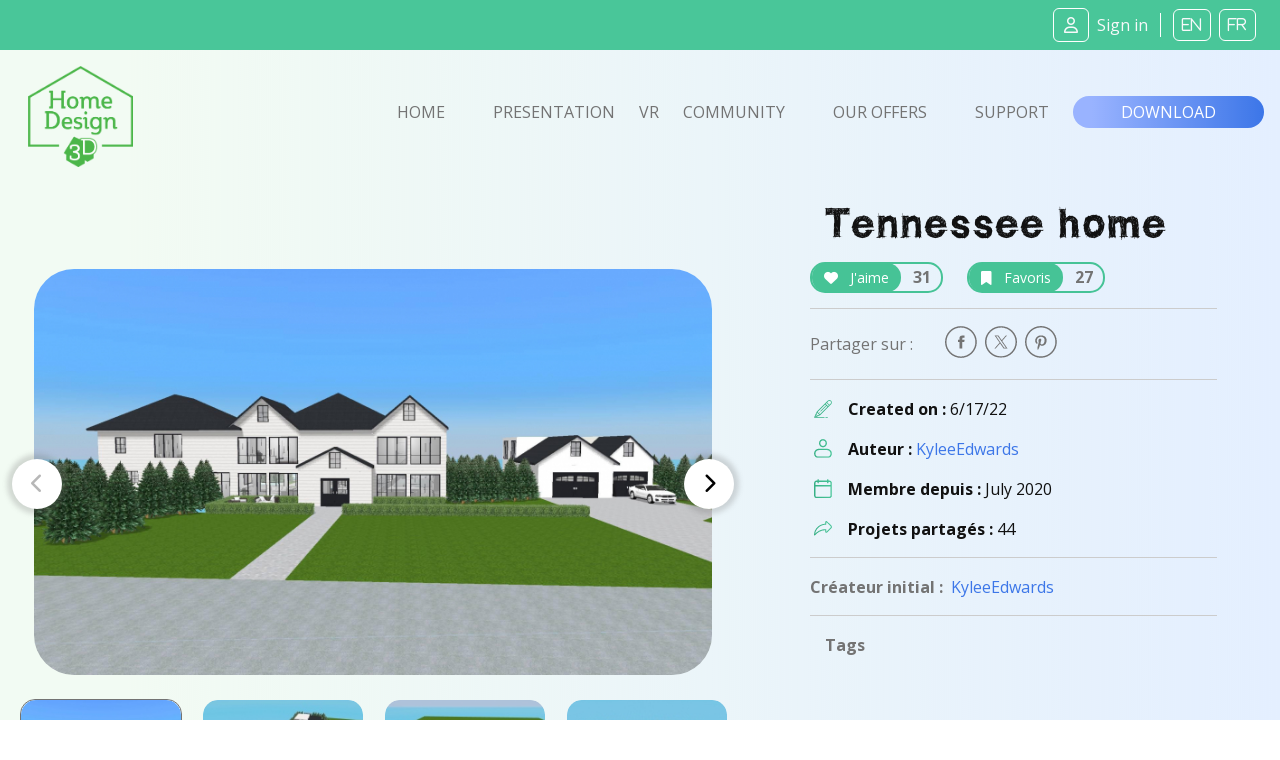

--- FILE ---
content_type: image/svg+xml
request_url: https://www.homedesign3d.net/assets/img/picto-svg/picto-membre-vert.svg
body_size: 2544
content:
<?xml version="1.0" encoding="UTF-8" standalone="no"?>
<!DOCTYPE svg PUBLIC "-//W3C//DTD SVG 1.1//EN" "http://www.w3.org/Graphics/SVG/1.1/DTD/svg11.dtd">
<svg width="100%" height="100%" viewBox="0 0 99 100" version="1.1" xmlns="http://www.w3.org/2000/svg" xmlns:xlink="http://www.w3.org/1999/xlink" xml:space="preserve" xmlns:serif="http://www.serif.com/" style="fill-rule:evenodd;clip-rule:evenodd;stroke-linejoin:round;stroke-miterlimit:2;">
    <g transform="matrix(1,0,0,1,-15084,-6523)">
        <g transform="matrix(1.77674,0,0,5.41193,16336.5,-43232.1)">
            <g id="PICTO---Membre---Vert" serif:id="PICTO - Membre - Vert" transform="matrix(0.126941,0,0,0.117764,-706.071,9192.99)">
                <g transform="matrix(0.888889,0,0,0.314563,0,0)">
                    <path d="M256,237.714C316.187,237.714 365.714,188.187 365.714,128C365.714,67.813 316.187,18.286 256,18.286C195.813,18.286 146.286,67.813 146.286,128C146.346,188.165 195.835,237.654 256,237.714ZM256,54.857C296.125,54.857 329.143,87.875 329.143,128C329.143,168.125 296.125,201.143 256,201.143C215.875,201.143 182.857,168.125 182.857,128C182.857,87.875 215.875,54.857 256,54.857Z" style="fill:url(#_Linear1);fill-rule:nonzero;"/>
                </g>
                <g transform="matrix(0.888889,0,0,0.314563,0,0)">
                    <path d="M369.971,274.286L142.029,274.286C70.664,274.376 11.97,333.078 11.89,404.443C11.94,453.397 52.207,514.082 101.161,514.132L410.821,514.132C459.784,514.082 500.06,453.389 500.11,404.425C500.03,333.063 441.333,274.366 369.971,274.286ZM410.821,477.56L101.161,477.56C72.259,477.52 48.491,433.327 48.461,404.425C48.511,353.114 90.718,310.907 142.029,310.857L369.971,310.857C421.281,310.927 463.479,353.133 463.539,404.443C463.499,433.345 439.723,477.53 410.821,477.56Z" style="fill:url(#_Linear2);fill-rule:nonzero;"/>
                </g>
            </g>
        </g>
    </g>
    <defs>
        <linearGradient id="_Linear1" x1="0" y1="0" x2="1" y2="0" gradientUnits="userSpaceOnUse" gradientTransform="matrix(512,0,0,512,-1.81602e-07,256)"><stop offset="0" style="stop-color:rgb(55,176,133);stop-opacity:1"/><stop offset="1" style="stop-color:rgb(73,198,153);stop-opacity:1"/></linearGradient>
        <linearGradient id="_Linear2" x1="0" y1="0" x2="1" y2="0" gradientUnits="userSpaceOnUse" gradientTransform="matrix(512,0,0,512,-1.81602e-07,256)"><stop offset="0" style="stop-color:rgb(55,176,133);stop-opacity:1"/><stop offset="1" style="stop-color:rgb(73,198,153);stop-opacity:1"/></linearGradient>
    </defs>
</svg>
